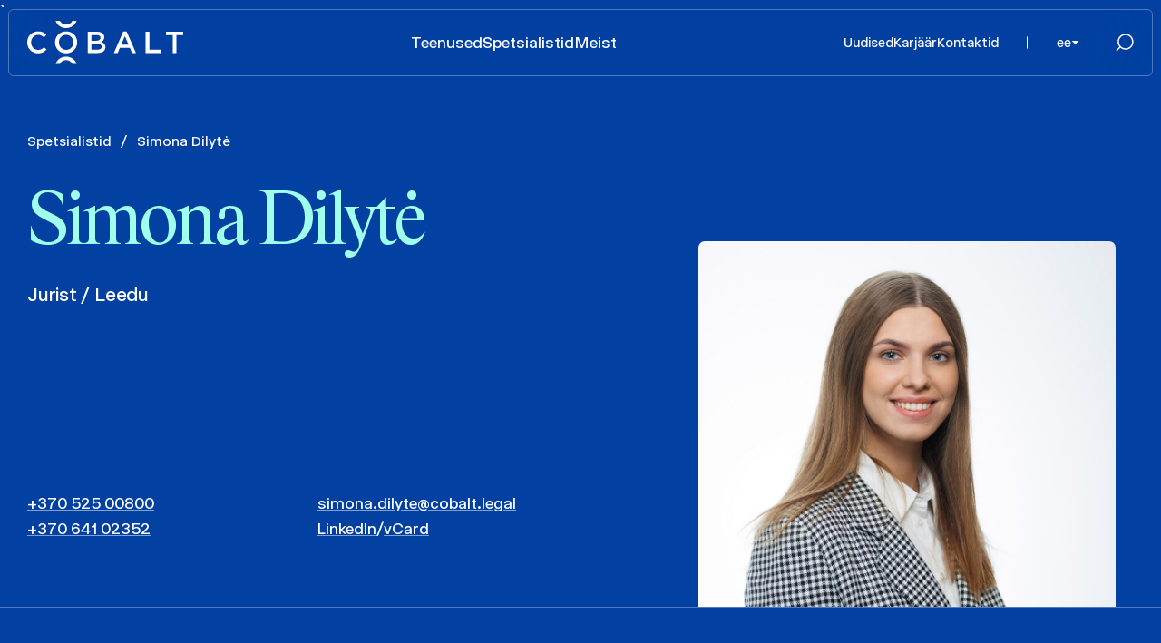

--- FILE ---
content_type: text/html; charset=UTF-8
request_url: https://www.cobalt.legal/et/people/simona-dilyte
body_size: 9091
content:
`<!DOCTYPE html>
<html lang="et">

<head>
  <meta charset="UTF-8">
  <meta name="viewport" content="width=device-width, initial-scale=1.0">
  <meta http-equiv="X-UA-Compatible" content="ie=edge"> 
  <title>Simona Dilytė | COBALT</title>
  <link rel="stylesheet" href="https://www.cobalt.legal/wp-content/themes/cobalt2/node_modules/swiper/swiper-bundle.min.css">
  <link rel="stylesheet" href="https://www.cobalt.legal/wp-content/themes/cobalt2/node_modules/selectric/public/selectric.css">
  <link rel="stylesheet" href="https://www.cobalt.legal/wp-content/themes/cobalt2/assets/css/sprite.css">
  <link rel="stylesheet" href="https://www.cobalt.legal/wp-content/themes/cobalt2/assets/css/main.css">
  <meta name='robots' content='index, follow, max-image-preview:large, max-snippet:-1, max-video-preview:-1' />
<link rel="alternate" hreflang="en" href="https://www.cobalt.legal/people/simona-dilyte/" />
<link rel="alternate" hreflang="ee" href="https://www.cobalt.legal/et/people/simona-dilyte/" />
<link rel="alternate" hreflang="lv" href="https://www.cobalt.legal/lv/people/simona-dilyte/" />
<link rel="alternate" hreflang="lt" href="https://www.cobalt.legal/lt/people/simona-dilyte/" />
<link rel="alternate" hreflang="x-default" href="https://www.cobalt.legal/people/simona-dilyte/" />

	<!-- This site is optimized with the Yoast SEO plugin v26.7 - https://yoast.com/wordpress/plugins/seo/ -->
	<link rel="canonical" href="https://www.cobalt.legal/et/people/simona-dilyte/" />
	<meta property="og:locale" content="et_EE" />
	<meta property="og:type" content="article" />
	<meta property="og:title" content="Simona Dilytė | COBALT" />
	<meta property="og:url" content="https://www.cobalt.legal/et/people/simona-dilyte/" />
	<meta property="og:site_name" content="COBALT" />
	<meta property="article:publisher" content="https://www.facebook.com/CobaltLegal/" />
	<meta property="article:modified_time" content="2025-08-18T06:26:30+00:00" />
	<meta property="og:image" content="https://www.cobalt.legal/wp-content/uploads/2023/08/simona-dilyte-2.jpg" />
	<meta property="og:image:width" content="2044" />
	<meta property="og:image:height" content="1788" />
	<meta property="og:image:type" content="image/jpeg" />
	<meta name="twitter:card" content="summary_large_image" />
	<meta name="twitter:label1" content="Est. reading time" />
	<meta name="twitter:data1" content="1 minute" />
	<script type="application/ld+json" class="yoast-schema-graph">{"@context":"https://schema.org","@graph":[{"@type":"WebPage","@id":"https://www.cobalt.legal/et/people/simona-dilyte/","url":"https://www.cobalt.legal/et/people/simona-dilyte/","name":"Simona Dilytė | COBALT","isPartOf":{"@id":"https://www.cobalt.legal/et/#website"},"primaryImageOfPage":{"@id":"https://www.cobalt.legal/et/people/simona-dilyte/#primaryimage"},"image":{"@id":"https://www.cobalt.legal/et/people/simona-dilyte/#primaryimage"},"thumbnailUrl":"https://www.cobalt.legal/wp-content/uploads/2023/08/simona-dilyte-2.jpg","datePublished":"2023-08-18T06:36:17+00:00","dateModified":"2025-08-18T06:26:30+00:00","breadcrumb":{"@id":"https://www.cobalt.legal/et/people/simona-dilyte/#breadcrumb"},"inLanguage":"et-EE","potentialAction":[{"@type":"ReadAction","target":["https://www.cobalt.legal/et/people/simona-dilyte/"]}]},{"@type":"ImageObject","inLanguage":"et-EE","@id":"https://www.cobalt.legal/et/people/simona-dilyte/#primaryimage","url":"https://www.cobalt.legal/wp-content/uploads/2023/08/simona-dilyte-2.jpg","contentUrl":"https://www.cobalt.legal/wp-content/uploads/2023/08/simona-dilyte-2.jpg","width":2044,"height":1788},{"@type":"BreadcrumbList","@id":"https://www.cobalt.legal/et/people/simona-dilyte/#breadcrumb","itemListElement":[{"@type":"ListItem","position":1,"name":"Home","item":"https://www.cobalt.legal/et/"},{"@type":"ListItem","position":2,"name":"Simona Dilytė"}]},{"@type":"WebSite","@id":"https://www.cobalt.legal/et/#website","url":"https://www.cobalt.legal/et/","name":"COBALT","description":"Top-tier law services in Estonia, Latvia and Lithuania","publisher":{"@id":"https://www.cobalt.legal/et/#organization"},"potentialAction":[{"@type":"SearchAction","target":{"@type":"EntryPoint","urlTemplate":"https://www.cobalt.legal/et/?s={search_term_string}"},"query-input":{"@type":"PropertyValueSpecification","valueRequired":true,"valueName":"search_term_string"}}],"inLanguage":"et-EE"},{"@type":"Organization","@id":"https://www.cobalt.legal/et/#organization","name":"COBALT","url":"https://www.cobalt.legal/et/","logo":{"@type":"ImageObject","inLanguage":"et-EE","@id":"https://www.cobalt.legal/et/#/schema/logo/image/","url":"https://www.cobalt.legal/wp-content/uploads/2023/04/cobalt-logo.png","contentUrl":"https://www.cobalt.legal/wp-content/uploads/2023/04/cobalt-logo.png","width":400,"height":116,"caption":"COBALT"},"image":{"@id":"https://www.cobalt.legal/et/#/schema/logo/image/"},"sameAs":["https://www.facebook.com/CobaltLegal/"]}]}</script>
	<!-- / Yoast SEO plugin. -->


<link rel='dns-prefetch' href='//plausible.whyservices.net' />
<style id='wp-img-auto-sizes-contain-inline-css' type='text/css'>
img:is([sizes=auto i],[sizes^="auto," i]){contain-intrinsic-size:3000px 1500px}
/*# sourceURL=wp-img-auto-sizes-contain-inline-css */
</style>
<style id='classic-theme-styles-inline-css' type='text/css'>
/*! This file is auto-generated */
.wp-block-button__link{color:#fff;background-color:#32373c;border-radius:9999px;box-shadow:none;text-decoration:none;padding:calc(.667em + 2px) calc(1.333em + 2px);font-size:1.125em}.wp-block-file__button{background:#32373c;color:#fff;text-decoration:none}
/*# sourceURL=/wp-includes/css/classic-themes.min.css */
</style>
<link rel='stylesheet' id='contact-form-7-css' href='https://www.cobalt.legal/wp-content/plugins/contact-form-7/includes/css/styles.css?ver=6.1.4' type='text/css' media='all' />
<link rel='stylesheet' id='borlabs-cookie-custom-css' href='https://www.cobalt.legal/wp-content/cache/borlabs-cookie/1/borlabs-cookie-1-et.css?ver=3.3.22-25' type='text/css' media='all' />
<link rel='stylesheet' id='searchwp-live-search-css' href='https://www.cobalt.legal/wp-content/plugins/searchwp-live-ajax-search/assets/styles/style.min.css?ver=1.8.7' type='text/css' media='all' />
<style id='searchwp-live-search-inline-css' type='text/css'>
.searchwp-live-search-result .searchwp-live-search-result--title a {
  font-size: 16px;
}
.searchwp-live-search-result .searchwp-live-search-result--price {
  font-size: 14px;
}
.searchwp-live-search-result .searchwp-live-search-result--add-to-cart .button {
  font-size: 14px;
}

/*# sourceURL=searchwp-live-search-inline-css */
</style>
<script type="text/javascript" id="wpml-cookie-js-extra">
/* <![CDATA[ */
var wpml_cookies = {"wp-wpml_current_language":{"value":"et","expires":1,"path":"/"}};
var wpml_cookies = {"wp-wpml_current_language":{"value":"et","expires":1,"path":"/"}};
//# sourceURL=wpml-cookie-js-extra
/* ]]> */
</script>
<script type="text/javascript" src="https://www.cobalt.legal/wp-content/plugins/sitepress-multilingual-cms/res/js/cookies/language-cookie.js?ver=486900" id="wpml-cookie-js" defer="defer" data-wp-strategy="defer"></script>
<script type="text/javascript" defer data-domain='cobalt.legal/et/' data-api='https://plausible.whyservices.net/api/event' data-cfasync='false' src="https://plausible.whyservices.net/js/plausible.outbound-links.js?ver=2.5.0" id="plausible-analytics-js"></script>
<script type="text/javascript" id="plausible-analytics-js-after">
/* <![CDATA[ */
window.plausible = window.plausible || function() { (window.plausible.q = window.plausible.q || []).push(arguments) }
//# sourceURL=plausible-analytics-js-after
/* ]]> */
</script>
<script data-no-optimize="1" data-no-minify="1" data-cfasync="false" type="text/javascript" src="https://www.cobalt.legal/wp-content/cache/borlabs-cookie/1/borlabs-cookie-config-et.json.js?ver=3.3.22-25" id="borlabs-cookie-config-js"></script>
<script type="text/javascript" src="https://www.cobalt.legal/wp-includes/js/jquery/jquery.min.js?ver=3.7.1" id="jquery-core-js"></script>
<script type="text/javascript" src="https://www.cobalt.legal/wp-includes/js/jquery/jquery-migrate.min.js?ver=3.4.1" id="jquery-migrate-js"></script>
<link rel="https://api.w.org/" href="https://www.cobalt.legal/et/wp-json/" /><link rel="alternate" title="JSON" type="application/json" href="https://www.cobalt.legal/et/wp-json/wp/v2/expert/20497" /><link rel='shortlink' href='https://www.cobalt.legal/et/?p=20497' />
<meta name="generator" content="WPML ver:4.8.6 stt:1,15,31,32;" />
  <link rel="stylesheet" href="https://www.cobalt.legal/wp-content/themes/cobalt2/style.css?ver=0.51">
  <link rel="icon" type="image/png" href="favicon-32x32.png" sizes="32x32" />
  <link rel="icon" type="image/png" href="favicon-16x16.png" sizes="16x16" />
  <meta name="google-site-verification" content="b1RnGA3KPAsnt4QeNmtZVChfk8TQWFGHMFDjXi0Folk" />
<style id='global-styles-inline-css' type='text/css'>
:root{--wp--preset--aspect-ratio--square: 1;--wp--preset--aspect-ratio--4-3: 4/3;--wp--preset--aspect-ratio--3-4: 3/4;--wp--preset--aspect-ratio--3-2: 3/2;--wp--preset--aspect-ratio--2-3: 2/3;--wp--preset--aspect-ratio--16-9: 16/9;--wp--preset--aspect-ratio--9-16: 9/16;--wp--preset--color--black: #000000;--wp--preset--color--cyan-bluish-gray: #abb8c3;--wp--preset--color--white: #ffffff;--wp--preset--color--pale-pink: #f78da7;--wp--preset--color--vivid-red: #cf2e2e;--wp--preset--color--luminous-vivid-orange: #ff6900;--wp--preset--color--luminous-vivid-amber: #fcb900;--wp--preset--color--light-green-cyan: #7bdcb5;--wp--preset--color--vivid-green-cyan: #00d084;--wp--preset--color--pale-cyan-blue: #8ed1fc;--wp--preset--color--vivid-cyan-blue: #0693e3;--wp--preset--color--vivid-purple: #9b51e0;--wp--preset--gradient--vivid-cyan-blue-to-vivid-purple: linear-gradient(135deg,rgb(6,147,227) 0%,rgb(155,81,224) 100%);--wp--preset--gradient--light-green-cyan-to-vivid-green-cyan: linear-gradient(135deg,rgb(122,220,180) 0%,rgb(0,208,130) 100%);--wp--preset--gradient--luminous-vivid-amber-to-luminous-vivid-orange: linear-gradient(135deg,rgb(252,185,0) 0%,rgb(255,105,0) 100%);--wp--preset--gradient--luminous-vivid-orange-to-vivid-red: linear-gradient(135deg,rgb(255,105,0) 0%,rgb(207,46,46) 100%);--wp--preset--gradient--very-light-gray-to-cyan-bluish-gray: linear-gradient(135deg,rgb(238,238,238) 0%,rgb(169,184,195) 100%);--wp--preset--gradient--cool-to-warm-spectrum: linear-gradient(135deg,rgb(74,234,220) 0%,rgb(151,120,209) 20%,rgb(207,42,186) 40%,rgb(238,44,130) 60%,rgb(251,105,98) 80%,rgb(254,248,76) 100%);--wp--preset--gradient--blush-light-purple: linear-gradient(135deg,rgb(255,206,236) 0%,rgb(152,150,240) 100%);--wp--preset--gradient--blush-bordeaux: linear-gradient(135deg,rgb(254,205,165) 0%,rgb(254,45,45) 50%,rgb(107,0,62) 100%);--wp--preset--gradient--luminous-dusk: linear-gradient(135deg,rgb(255,203,112) 0%,rgb(199,81,192) 50%,rgb(65,88,208) 100%);--wp--preset--gradient--pale-ocean: linear-gradient(135deg,rgb(255,245,203) 0%,rgb(182,227,212) 50%,rgb(51,167,181) 100%);--wp--preset--gradient--electric-grass: linear-gradient(135deg,rgb(202,248,128) 0%,rgb(113,206,126) 100%);--wp--preset--gradient--midnight: linear-gradient(135deg,rgb(2,3,129) 0%,rgb(40,116,252) 100%);--wp--preset--font-size--small: 13px;--wp--preset--font-size--medium: 20px;--wp--preset--font-size--large: 36px;--wp--preset--font-size--x-large: 42px;--wp--preset--spacing--20: 0.44rem;--wp--preset--spacing--30: 0.67rem;--wp--preset--spacing--40: 1rem;--wp--preset--spacing--50: 1.5rem;--wp--preset--spacing--60: 2.25rem;--wp--preset--spacing--70: 3.38rem;--wp--preset--spacing--80: 5.06rem;--wp--preset--shadow--natural: 6px 6px 9px rgba(0, 0, 0, 0.2);--wp--preset--shadow--deep: 12px 12px 50px rgba(0, 0, 0, 0.4);--wp--preset--shadow--sharp: 6px 6px 0px rgba(0, 0, 0, 0.2);--wp--preset--shadow--outlined: 6px 6px 0px -3px rgb(255, 255, 255), 6px 6px rgb(0, 0, 0);--wp--preset--shadow--crisp: 6px 6px 0px rgb(0, 0, 0);}:where(.is-layout-flex){gap: 0.5em;}:where(.is-layout-grid){gap: 0.5em;}body .is-layout-flex{display: flex;}.is-layout-flex{flex-wrap: wrap;align-items: center;}.is-layout-flex > :is(*, div){margin: 0;}body .is-layout-grid{display: grid;}.is-layout-grid > :is(*, div){margin: 0;}:where(.wp-block-columns.is-layout-flex){gap: 2em;}:where(.wp-block-columns.is-layout-grid){gap: 2em;}:where(.wp-block-post-template.is-layout-flex){gap: 1.25em;}:where(.wp-block-post-template.is-layout-grid){gap: 1.25em;}.has-black-color{color: var(--wp--preset--color--black) !important;}.has-cyan-bluish-gray-color{color: var(--wp--preset--color--cyan-bluish-gray) !important;}.has-white-color{color: var(--wp--preset--color--white) !important;}.has-pale-pink-color{color: var(--wp--preset--color--pale-pink) !important;}.has-vivid-red-color{color: var(--wp--preset--color--vivid-red) !important;}.has-luminous-vivid-orange-color{color: var(--wp--preset--color--luminous-vivid-orange) !important;}.has-luminous-vivid-amber-color{color: var(--wp--preset--color--luminous-vivid-amber) !important;}.has-light-green-cyan-color{color: var(--wp--preset--color--light-green-cyan) !important;}.has-vivid-green-cyan-color{color: var(--wp--preset--color--vivid-green-cyan) !important;}.has-pale-cyan-blue-color{color: var(--wp--preset--color--pale-cyan-blue) !important;}.has-vivid-cyan-blue-color{color: var(--wp--preset--color--vivid-cyan-blue) !important;}.has-vivid-purple-color{color: var(--wp--preset--color--vivid-purple) !important;}.has-black-background-color{background-color: var(--wp--preset--color--black) !important;}.has-cyan-bluish-gray-background-color{background-color: var(--wp--preset--color--cyan-bluish-gray) !important;}.has-white-background-color{background-color: var(--wp--preset--color--white) !important;}.has-pale-pink-background-color{background-color: var(--wp--preset--color--pale-pink) !important;}.has-vivid-red-background-color{background-color: var(--wp--preset--color--vivid-red) !important;}.has-luminous-vivid-orange-background-color{background-color: var(--wp--preset--color--luminous-vivid-orange) !important;}.has-luminous-vivid-amber-background-color{background-color: var(--wp--preset--color--luminous-vivid-amber) !important;}.has-light-green-cyan-background-color{background-color: var(--wp--preset--color--light-green-cyan) !important;}.has-vivid-green-cyan-background-color{background-color: var(--wp--preset--color--vivid-green-cyan) !important;}.has-pale-cyan-blue-background-color{background-color: var(--wp--preset--color--pale-cyan-blue) !important;}.has-vivid-cyan-blue-background-color{background-color: var(--wp--preset--color--vivid-cyan-blue) !important;}.has-vivid-purple-background-color{background-color: var(--wp--preset--color--vivid-purple) !important;}.has-black-border-color{border-color: var(--wp--preset--color--black) !important;}.has-cyan-bluish-gray-border-color{border-color: var(--wp--preset--color--cyan-bluish-gray) !important;}.has-white-border-color{border-color: var(--wp--preset--color--white) !important;}.has-pale-pink-border-color{border-color: var(--wp--preset--color--pale-pink) !important;}.has-vivid-red-border-color{border-color: var(--wp--preset--color--vivid-red) !important;}.has-luminous-vivid-orange-border-color{border-color: var(--wp--preset--color--luminous-vivid-orange) !important;}.has-luminous-vivid-amber-border-color{border-color: var(--wp--preset--color--luminous-vivid-amber) !important;}.has-light-green-cyan-border-color{border-color: var(--wp--preset--color--light-green-cyan) !important;}.has-vivid-green-cyan-border-color{border-color: var(--wp--preset--color--vivid-green-cyan) !important;}.has-pale-cyan-blue-border-color{border-color: var(--wp--preset--color--pale-cyan-blue) !important;}.has-vivid-cyan-blue-border-color{border-color: var(--wp--preset--color--vivid-cyan-blue) !important;}.has-vivid-purple-border-color{border-color: var(--wp--preset--color--vivid-purple) !important;}.has-vivid-cyan-blue-to-vivid-purple-gradient-background{background: var(--wp--preset--gradient--vivid-cyan-blue-to-vivid-purple) !important;}.has-light-green-cyan-to-vivid-green-cyan-gradient-background{background: var(--wp--preset--gradient--light-green-cyan-to-vivid-green-cyan) !important;}.has-luminous-vivid-amber-to-luminous-vivid-orange-gradient-background{background: var(--wp--preset--gradient--luminous-vivid-amber-to-luminous-vivid-orange) !important;}.has-luminous-vivid-orange-to-vivid-red-gradient-background{background: var(--wp--preset--gradient--luminous-vivid-orange-to-vivid-red) !important;}.has-very-light-gray-to-cyan-bluish-gray-gradient-background{background: var(--wp--preset--gradient--very-light-gray-to-cyan-bluish-gray) !important;}.has-cool-to-warm-spectrum-gradient-background{background: var(--wp--preset--gradient--cool-to-warm-spectrum) !important;}.has-blush-light-purple-gradient-background{background: var(--wp--preset--gradient--blush-light-purple) !important;}.has-blush-bordeaux-gradient-background{background: var(--wp--preset--gradient--blush-bordeaux) !important;}.has-luminous-dusk-gradient-background{background: var(--wp--preset--gradient--luminous-dusk) !important;}.has-pale-ocean-gradient-background{background: var(--wp--preset--gradient--pale-ocean) !important;}.has-electric-grass-gradient-background{background: var(--wp--preset--gradient--electric-grass) !important;}.has-midnight-gradient-background{background: var(--wp--preset--gradient--midnight) !important;}.has-small-font-size{font-size: var(--wp--preset--font-size--small) !important;}.has-medium-font-size{font-size: var(--wp--preset--font-size--medium) !important;}.has-large-font-size{font-size: var(--wp--preset--font-size--large) !important;}.has-x-large-font-size{font-size: var(--wp--preset--font-size--x-large) !important;}
/*# sourceURL=global-styles-inline-css */
</style>
</head>

<body>

<header class="header">
  <div class="header-i">
    <div class="logo">
      <a href="https://www.cobalt.legal/et/"><img src="https://www.cobalt.legal/wp-content/themes/cobalt2/assets/images/logo.svg" alt="Cobalt"></a>
    </div>

    
    <div class="header-menu">
      <ul>
         
          <li class=""><a href="https://www.cobalt.legal/et/teenused/">Teenused</a></li>
         
          <li class=""><a href="https://www.cobalt.legal/et/spetsialistid/">Spetsialistid</a></li>
         
          <li class=""><a href="https://www.cobalt.legal/et/buroo/">Meist</a></li>
              </ul>
    </div>
    <div class="header-r">
      <div class="header-info-menu">
        <ul>
           
            <li class=""><a href="https://www.cobalt.legal/et/news/">Uudised</a></li>
           
            <li class=""><a href="https://www.cobalt.legal/et/karjaar/">Karjäär</a></li>
           
            <li class=""><a href="https://www.cobalt.legal/et/kontaktid/">Kontaktid</a></li>
                  </ul>
      </div>

      <div class="header-lang">
                  <div class="lang-curr">
                        <span>ee</span>
          </div>
                      <div class="lang-options">
              <ul>
                                        <li><a href="https://www.cobalt.legal/people/simona-dilyte/">en</a></li>
                                        <li><a href="https://www.cobalt.legal/lv/people/simona-dilyte/">lv</a></li>
                                        <li><a href="https://www.cobalt.legal/lt/people/simona-dilyte/">lt</a></li>
                              </ul>
            </div>
                </div>

      <div class="header-search">
        <div class="header-search-toggler">
          <svg class="icon icon-search">
            <use href="https://www.cobalt.legal/wp-content/themes/cobalt2/assets/images/sprite/sprite.svg#search" />
          </svg>
          <svg class="icon icon-cross">
            <use href="https://www.cobalt.legal/wp-content/themes/cobalt2/assets/images/sprite/sprite.svg#cross" />
          </svg>
        </div>
        <div class="search-block">
          <form role="search" method="get" id="searchform" class="searchform" action="https://www.cobalt.legal/et/">
            <input type="text" name="s" data-swplive="true" data-swpengine="default" data-swpconfig="default" id="s" class="search-input">
            <button type="submit" class="search-btn">
              <svg class="icon icon-search">
                <use xlink:href="https://www.cobalt.legal/wp-content/themes/cobalt2/assets/images/sprite/sprite.svg#search" />
              </svg>
            </button>
          </form>
        </div>
      </div>
      <div class="header-toggler">
        <span class="menu-m-open">Menu</span>
        <span class="menu-m-close">Sule</span>
      </div>
    </div>
    <div class="header-menu-m">
      <ul>
         
          <li><a href="https://www.cobalt.legal/et/teenused/">Teenused</a></li>
         
          <li><a href="https://www.cobalt.legal/et/spetsialistid/">Spetsialistid</a></li>
         
          <li><a href="https://www.cobalt.legal/et/buroo/">Meist</a></li>
         
          <li><a href="https://www.cobalt.legal/et/news/">Uudised</a></li>
         
          <li><a href="https://www.cobalt.legal/et/karjaar/">Karjäär</a></li>
         
          <li><a href="https://www.cobalt.legal/et/kontaktid/">Kontaktid</a></li>
              </ul>
    </div>

  </div>
</header>
  <main class="main">
    <section class="section-expert-top">
      <div class="container">
        <div class="expert-top">
          <div class="expert-top-content">
            <div class="breadcrumbs">
              <a href="https://www.cobalt.legal/et/spetsialistid/">Spetsialistid</a>
              <span class="sep">/</span>
              <span>Simona Dilytė</span>
            </div>

            <h1 class="h2">Simona Dilytė</h1>
            <div class="subtitle">Jurist / Leedu</div>
            <div class="expert-contacts">
              <div class="row">
                                <div class="col-6">
                  <div class="phone"><a href="tel:+37052500800">+370 525 00800</a></div>
                  <div class="phone"><a href="tel:+37064102352">+370 641 02352</a></div>
                </div>
                <div class="col-6">
                  <div class="email"><a href="mailto:simona.dilyte@cobalt.legal">simona.dilyte@cobalt.legal</a></div>
                                      <div class="social"><a href="https://www.linkedin.com/in/simona-dilyt%C4%97-0419ba1ba/">LinkedIn</a> / <a href="https://www.cobalt.legal/vcard/?vcid=20497">vCard</a></div>
                                  </div>
              </div>
            </div>
          </div>
          <div class="expert-top-photo">
                        <img src="https://www.cobalt.legal/wp-content/uploads/2023/08/simona-dilyte-2-1020x894.jpg" alt="">
          </div>
        </div>
      </div>
    </section>

    <section class="section-expert-info">
      <div class="container">
        <div class="expert-info">
          <div class="row">
            <div class="col-lg-6">
              <div class="expert-about">
                <h2 class="h4">Tutvustus</h2>
                <div class="txt">
                    <p style="text-align: justify">Simona Dilytė is an Associate in the IP &amp; IT and Regulatory Law Practice Group at COBALT. Simona studied law at Vilnius University and graduated with a Master&#8217;s degree in 2025. Simona is working in the fields of data protection, marketing and advertising, consumer law.</p>
                </div>
              </div>
            </div>
                                    <div class="col-lg-6">
              <div class="expert-practice">
                <h2 class="h4">Valdkond</h2>
                <div class="link-list">
                  <ul>
                    
                                          <li><a href="https://www.cobalt.legal/et/practice-areas/andmekaitse/">Andmekaitse</a></li>
                                          <li><a href="https://www.cobalt.legal/et/practice-areas/autorioigus-ja-sellega-kaasnevad-oigused/">Autoriõigus ja sellega kaasnevad õigused</a></li>
                                          <li><a href="https://www.cobalt.legal/et/practice-areas/meediaoigused/">Meediaõigused</a></li>
                                      </ul>
                </div>
              </div>
            </div>
                      </div>
        </div>
      </div>
    </section>

    <section class="section-expert-tabs">
      <div class="container">
        <div class="wide-tabs">
          
                                <div class="expert-tab tab is-active h3" data-tab="tab2">CV</div>
                                      </div>
        <div class="tabs-contents">

          <!-- Tab 1 -->

          
          <!-- Tab 2 -->
 
                    <div class="tab-content is-active" data-tab-content="tab2">
            <div class="txt">
              <p><strong>Keeled</strong></p>
<ul>
<li>Lithuanian, English, Russian</li>
</ul>
<p><strong>Liikmeskond ja haridus</strong></p>
<ul>
<li>2025 Master’s degree in Law, Faculty of Law, Vilnius university</li>
</ul>
                          </div>
          </div>
          
          <!-- Tab 3 -->
          
          <!-- Tab 4 -->

                          </div>
    </section>
 
  </main>
<footer class="footer">
  <div class="container">
    <div class="footer-t">
      <div class="logo">
        <img src="https://www.cobalt.legal/wp-content/themes/cobalt2/assets/images/logo.svg" alt="">
      </div>
      <div class="footer-subscribe">
        <h4>Ole kursis meie viimaste uudistega.</h4>
        <a href="/et/liitu/" class="btn btn-outline-white btn-icon btn-anim-right">
          <span>TELLI UUDISKIRI</span>
          <div class="icon-w">
            <svg class="icon icon-arrow-right">
              <use href="https://www.cobalt.legal/wp-content/themes/cobalt2/assets/images/sprite/sprite.svg#arrow-right" />
            </svg>
            <svg class="icon icon-arrow-right">
              <use href="https://www.cobalt.legal/wp-content/themes/cobalt2/assets/images/sprite/sprite.svg#arrow-right" />
            </svg>
          </div>
        </a>
      </div>
    </div>
    <div class="footer-m">
      <div class="footer-col footer-col--1">
        <div class="footer-menu">
          <ul>
             
              <li><a href="https://www.cobalt.legal/et/teenused/">Teenused</a></li>
             
              <li><a href="https://www.cobalt.legal/et/spetsialistid/">Spetsialistid</a></li>
             
              <li><a href="https://www.cobalt.legal/et/buroo/">Meist</a></li>
             
              <li><a href="https://www.cobalt.legal/et/news/">Uudised</a></li>
             
              <li><a href="https://www.cobalt.legal/et/karjaar/">Karjäär</a></li>
             
              <li><a href="https://www.cobalt.legal/et/kontaktid/">Kontaktid</a></li>
                      </ul>
        </div>
      </div>
      <div class="footer-col footer-col--2">
        <div class="card card--contacts">
          <div class="card-title">COBALT Eesti</div>
          <div class="card-address"><a href="https://goo.gl/maps/37bZLCsqSLvKVSDS8" target="_blank">Kawe Plaza, Pärnu mnt 15, 10141, Tallinn</a></div>
          <div class="card-email"><a href="mailto:tallinn@cobalt.legal">tallinn@cobalt.legal</a></div>
          <div class="card-tel"><a href="tel:+3726651888">+372 665 1888</a></div>
          <div class="card-vat">VAT: EE100049291</div>
          <div class="card-media">Meedia kontaktid:&nbsp;&nbsp;&nbsp;&nbsp;<a href="mailto:ee-press@cobalt.legal"><img src="https://www.cobalt.legal/wp-content/themes/cobalt2/assets/images/email-icon.png" width="15" height="12" alt=""></a></div>
        </div>
      </div>
      <div class="footer-col footer-col--3">
        <div class="card card--contacts">
          <div class="card-title">COBALT Läti</div>
          <div class="card-address"><a href="https://goo.gl/maps/mPjHjqkaTe2hy2DV9?coh=178573&entry=tt" target="_blank">Marijas iela 13 K-2 - 3,<br/>LV-1050, Riga</a></div>
          <div class="card-email"><a href="mailto:riga@cobalt.legal">riga@cobalt.legal</a></div>
          <div class="card-tel"><a href="tel:+37167201800">+371 6720 1800</a></div>
          <div class="card-vat">VAT: LV40203333511</div>
          <div class="card-media">Meedia kontaktid:&nbsp;&nbsp;&nbsp;&nbsp;<a href="mailto:krists.berzins@cobalt.legal"><img src="https://www.cobalt.legal/wp-content/themes/cobalt2/assets/images/email-icon.png" width="15" height="12" alt=""></a></div>
        </div>
      </div>
      <div class="footer-col footer-col--4">
        <div class="card card--contacts">
          <div class="card-title">COBALT Leedu</div>
          <div class="card-address"><a href="https://goo.gl/maps/cwEQHUQVjtANzoyK6?coh=178573&entry=tt" target="_blank">Lvivo 25, LT-09320, Vilnius</a></div>
          <div class="card-email"><a href="mailto:vilnius@cobalt.legal">vilnius@cobalt.legal</a></div>
          <div class="card-tel"><a href="tel:+37052500800">+370 5250 0800</a></div>
          <div class="card-vat">VAT: LT100014609011</div>
          <div class="card-media">Meedia kontaktid:&nbsp;&nbsp;&nbsp;&nbsp;<a href="mailto:LT-communications@cobalt.legal"><img src="https://www.cobalt.legal/wp-content/themes/cobalt2/assets/images/email-icon.png" width="15" height="12" alt=""></a></div>
        </div>
      </div>
    </div>
    <div class="footer-social">
      <a href="https://www.linkedin.com/company/cobalt-legal/">
        <svg class="icon icon-linkedin">
          <use xlink:href="https://www.cobalt.legal/wp-content/themes/cobalt2/assets/images/sprite/sprite.svg#linkedin" />
        </svg>
      </a>
      <a href="https://www.facebook.com/CobaltLegal">
        <svg class="icon icon-facebook">
          <use xlink:href="https://www.cobalt.legal/wp-content/themes/cobalt2/assets/images/sprite/sprite.svg#facebook" />
        </svg>
      </a>
    </div>
    <div class="footer-b">
      <div class="footer-bottom-menu">
        <ul>
          <li><a href="https://www.cobalt.legal/et/uldtingimused/">Üldtingimused</a></li><li><a href="https://www.cobalt.legal/et/privaatsuspoliitika/">Privaatsuspoliitika</a></li><li><a href="https://www.cobalt.legal/et/kupsiseteavitus/">Küpsiseteavitus</a></li><li><a href="https://www.cobalt.legal/et/aripartneri-kaitumisjuhend/">Käitumisjuhend</a></li>        </ul>
      </div>
      <div class="scroll-up">
        <span>Üles</span>
        <svg class="icon icon-arrow-up">
          <use href="https://www.cobalt.legal/wp-content/themes/cobalt2/assets/images/sprite/sprite.svg#arrow-up" />
        </svg>
      </div>
    </div>
  </div>
</footer>
  <script src="https://www.cobalt.legal/wp-content/themes/cobalt2/node_modules/jquery/dist/jquery.min.js"></script>
  <script type="speculationrules">
{"prefetch":[{"source":"document","where":{"and":[{"href_matches":"/et/*"},{"not":{"href_matches":["/wp-*.php","/wp-admin/*","/wp-content/uploads/*","/wp-content/*","/wp-content/plugins/*","/wp-content/themes/cobalt2/*","/et/*\\?(.+)"]}},{"not":{"selector_matches":"a[rel~=\"nofollow\"]"}},{"not":{"selector_matches":".no-prefetch, .no-prefetch a"}}]},"eagerness":"conservative"}]}
</script>
<script type="importmap" id="wp-importmap">
{"imports":{"borlabs-cookie-core":"https://www.cobalt.legal/wp-content/plugins/borlabs-cookie/assets/javascript/borlabs-cookie.min.js?ver=3.3.22"}}
</script>
<script type="module" src="https://www.cobalt.legal/wp-content/plugins/borlabs-cookie/assets/javascript/borlabs-cookie.min.js?ver=3.3.22" id="borlabs-cookie-core-js-module" data-cfasync="false" data-no-minify="1" data-no-optimize="1"></script>
<script type="module" src="https://www.cobalt.legal/wp-content/plugins/borlabs-cookie/assets/javascript/borlabs-cookie-legacy-backward-compatibility.min.js?ver=3.3.22" id="borlabs-cookie-legacy-backward-compatibility-js-module"></script>
<!--googleoff: all--><div data-nosnippet data-borlabs-cookie-consent-required='true' id='BorlabsCookieBox'></div><div id='BorlabsCookieWidget' class='brlbs-cmpnt-container'></div><!--googleon: all-->        <style>
            .searchwp-live-search-results {
                opacity: 0;
                transition: opacity .25s ease-in-out;
                -moz-transition: opacity .25s ease-in-out;
                -webkit-transition: opacity .25s ease-in-out;
                height: 0;
                overflow: hidden;
                z-index: 9999995; /* Exceed SearchWP Modal Search Form overlay. */
                position: absolute;
                display: none;
            }

            .searchwp-live-search-results-showing {
                display: block;
                opacity: 1;
                height: auto;
                overflow: auto;
            }

            .searchwp-live-search-no-results {
                padding: 3em 2em 0;
                text-align: center;
            }

            .searchwp-live-search-no-min-chars:after {
                content: "Continue typing";
                display: block;
                text-align: center;
                padding: 2em 2em 0;
            }
        </style>
                <script>
            var _SEARCHWP_LIVE_AJAX_SEARCH_BLOCKS = true;
            var _SEARCHWP_LIVE_AJAX_SEARCH_ENGINE = 'default';
            var _SEARCHWP_LIVE_AJAX_SEARCH_CONFIG = 'default';
        </script>
        <script type="text/javascript" src="https://www.cobalt.legal/wp-includes/js/dist/hooks.min.js?ver=dd5603f07f9220ed27f1" id="wp-hooks-js"></script>
<script type="text/javascript" src="https://www.cobalt.legal/wp-includes/js/dist/i18n.min.js?ver=c26c3dc7bed366793375" id="wp-i18n-js"></script>
<script type="text/javascript" id="wp-i18n-js-after">
/* <![CDATA[ */
wp.i18n.setLocaleData( { 'text direction\u0004ltr': [ 'ltr' ] } );
//# sourceURL=wp-i18n-js-after
/* ]]> */
</script>
<script type="text/javascript" src="https://www.cobalt.legal/wp-content/plugins/contact-form-7/includes/swv/js/index.js?ver=6.1.4" id="swv-js"></script>
<script type="text/javascript" id="contact-form-7-js-before">
/* <![CDATA[ */
var wpcf7 = {
    "api": {
        "root": "https:\/\/www.cobalt.legal\/et\/wp-json\/",
        "namespace": "contact-form-7\/v1"
    }
};
//# sourceURL=contact-form-7-js-before
/* ]]> */
</script>
<script type="text/javascript" src="https://www.cobalt.legal/wp-content/plugins/contact-form-7/includes/js/index.js?ver=6.1.4" id="contact-form-7-js"></script>
<script type="text/javascript" id="example-ajax-script-js-extra">
/* <![CDATA[ */
var example_ajax_obj = {"ajaxurl":"https://www.cobalt.legal/wp-admin/admin-ajax.php","nonce":"d40d5e770d"};
//# sourceURL=example-ajax-script-js-extra
/* ]]> */
</script>
<script type="text/javascript" src="https://www.cobalt.legal/wp-content/themes/cobalt2/js/custom.js?v=0.13&amp;ver=6.9" id="example-ajax-script-js"></script>
<script type="text/javascript" id="swp-live-search-client-js-extra">
/* <![CDATA[ */
var searchwp_live_search_params = [];
searchwp_live_search_params = {"ajaxurl":"https:\/\/www.cobalt.legal\/wp-admin\/admin-ajax.php","origin_id":20497,"config":{"default":{"engine":"default","input":{"delay":300,"min_chars":3},"results":{"position":"bottom","width":"auto","offset":{"x":0,"y":5}},"spinner":{"lines":12,"length":8,"width":3,"radius":8,"scale":1,"corners":1,"color":"#424242","fadeColor":"transparent","speed":1,"rotate":0,"animation":"searchwp-spinner-line-fade-quick","direction":1,"zIndex":2000000000,"className":"spinner","top":"50%","left":"50%","shadow":"0 0 1px transparent","position":"absolute"}}},"msg_no_config_found":"No valid SearchWP Live Search configuration found!","aria_instructions":"When autocomplete results are available use up and down arrows to review and enter to go to the desired page. Touch device users, explore by touch or with swipe gestures."};;
//# sourceURL=swp-live-search-client-js-extra
/* ]]> */
</script>
<script type="text/javascript" src="https://www.cobalt.legal/wp-content/plugins/searchwp-live-ajax-search/assets/javascript/dist/script.min.js?ver=1.8.7" id="swp-live-search-client-js"></script>
<template id="brlbs-cmpnt-cb-template-contact-form-seven-recaptcha">
 <div class="brlbs-cmpnt-container brlbs-cmpnt-content-blocker brlbs-cmpnt-with-individual-styles" data-borlabs-cookie-content-blocker-id="contact-form-seven-recaptcha" data-borlabs-cookie-content=""><div class="brlbs-cmpnt-cb-preset-b brlbs-cmpnt-cb-cf7-recaptcha"> <div class="brlbs-cmpnt-cb-thumbnail" style="background-image: url('https://www.cobalt.legal/wp-content/uploads/borlabs-cookie/1/bct-google-recaptcha-main.png')"></div> <div class="brlbs-cmpnt-cb-main"> <div class="brlbs-cmpnt-cb-content"> <p class="brlbs-cmpnt-cb-description">You need to load content from <strong>reCAPTCHA</strong> to submit the form. Please note that doing so will share data with third-party providers.</p> <a class="brlbs-cmpnt-cb-provider-toggle" href="#" data-borlabs-cookie-show-provider-information role="button">More Information</a> </div> <div class="brlbs-cmpnt-cb-buttons"> <a class="brlbs-cmpnt-cb-btn" href="#" data-borlabs-cookie-unblock role="button">Unblock content</a> <a class="brlbs-cmpnt-cb-btn" href="#" data-borlabs-cookie-accept-service role="button" style="display: inherit">Accept required service and unblock content</a> </div> </div> </div></div>
</template>
<script>
(function() {
    if (!document.querySelector('script[data-borlabs-cookie-script-blocker-id="contact-form-seven-recaptcha"]')) {
        return;
    }

    const template = document.querySelector("#brlbs-cmpnt-cb-template-contact-form-seven-recaptcha");
    const formsToInsertBlocker = document.querySelectorAll('form.wpcf7-form');

    for (const form of formsToInsertBlocker) {
        const blocked = template.content.cloneNode(true).querySelector('.brlbs-cmpnt-container');
        form.after(blocked);

        const btn = form.querySelector('.wpcf7-submit')
        if (btn) {
            btn.disabled = true
        }
    }
})();
</script><template id="brlbs-cmpnt-cb-template-contact-form-seven-turnstile">
 <div class="brlbs-cmpnt-container brlbs-cmpnt-content-blocker brlbs-cmpnt-with-individual-styles" data-borlabs-cookie-content-blocker-id="contact-form-seven-turnstile" data-borlabs-cookie-content=""><div class="brlbs-cmpnt-cb-preset-b"> <div class="brlbs-cmpnt-cb-thumbnail" style="background-image: url('https://www.cobalt.legal/wp-content/uploads/borlabs-cookie/1/bct-cloudflare-turnstile-main.png')"></div> <div class="brlbs-cmpnt-cb-main"> <div class="brlbs-cmpnt-cb-content"> <p class="brlbs-cmpnt-cb-description">You are currently viewing a placeholder content from <strong>Turnstile</strong>. To access the actual content, click the button below. Please note that doing so will share data with third-party providers.</p> <a class="brlbs-cmpnt-cb-provider-toggle" href="#" data-borlabs-cookie-show-provider-information role="button">More Information</a> </div> <div class="brlbs-cmpnt-cb-buttons"> <a class="brlbs-cmpnt-cb-btn" href="#" data-borlabs-cookie-unblock role="button">Unblock content</a> <a class="brlbs-cmpnt-cb-btn" href="#" data-borlabs-cookie-accept-service role="button" style="display: inherit">Accept required service and unblock content</a> </div> </div> </div></div>
</template>
<script>
(function() {
    const template = document.querySelector("#brlbs-cmpnt-cb-template-contact-form-seven-turnstile");
    const divsToInsertBlocker = document.querySelectorAll('body:has(script[data-borlabs-cookie-script-blocker-id="contact-form-seven-turnstile"]) .wpcf7-turnstile');
    for (const div of divsToInsertBlocker) {
        const cb = template.content.cloneNode(true).querySelector('.brlbs-cmpnt-container');
        div.after(cb);

        const form = div.closest('.wpcf7-form');
        const btn = form?.querySelector('.wpcf7-submit');
        if (btn) {
            btn.disabled = true
        }
    }
})()
</script><template id="brlbs-cmpnt-cb-template-facebook-content-blocker">
 <div class="brlbs-cmpnt-container brlbs-cmpnt-content-blocker brlbs-cmpnt-with-individual-styles" data-borlabs-cookie-content-blocker-id="facebook-content-blocker" data-borlabs-cookie-content=""><div class="brlbs-cmpnt-cb-preset-b brlbs-cmpnt-cb-facebook"> <div class="brlbs-cmpnt-cb-thumbnail" style="background-image: url('https://www.cobalt.legal/wp-content/uploads/borlabs-cookie/1/cb-facebook-main.png')"></div> <div class="brlbs-cmpnt-cb-main"> <div class="brlbs-cmpnt-cb-content"> <p class="brlbs-cmpnt-cb-description">You are currently viewing a placeholder content from <strong>Facebook</strong>. To access the actual content, click the button below. Please note that doing so will share data with third-party providers.</p> <a class="brlbs-cmpnt-cb-provider-toggle" href="#" data-borlabs-cookie-show-provider-information role="button">More Information</a> </div> <div class="brlbs-cmpnt-cb-buttons"> <a class="brlbs-cmpnt-cb-btn" href="#" data-borlabs-cookie-unblock role="button">Unblock content</a> <a class="brlbs-cmpnt-cb-btn" href="#" data-borlabs-cookie-accept-service role="button" style="display: none">Accept required service and unblock content</a> </div> </div> </div></div>
</template>
<script>
(function() {
        const template = document.querySelector("#brlbs-cmpnt-cb-template-facebook-content-blocker");
        const divsToInsertBlocker = document.querySelectorAll('div.fb-video[data-href*="//www.facebook.com/"], div.fb-post[data-href*="//www.facebook.com/"]');
        for (const div of divsToInsertBlocker) {
            const blocked = template.content.cloneNode(true).querySelector('.brlbs-cmpnt-container');
            blocked.dataset.borlabsCookieContent = btoa(unescape(encodeURIComponent(div.outerHTML)));
            div.replaceWith(blocked);
        }
})()
</script><template id="brlbs-cmpnt-cb-template-instagram">
 <div class="brlbs-cmpnt-container brlbs-cmpnt-content-blocker brlbs-cmpnt-with-individual-styles" data-borlabs-cookie-content-blocker-id="instagram" data-borlabs-cookie-content=""><div class="brlbs-cmpnt-cb-preset-b brlbs-cmpnt-cb-instagram"> <div class="brlbs-cmpnt-cb-thumbnail" style="background-image: url('https://www.cobalt.legal/wp-content/uploads/borlabs-cookie/1/cb-instagram-main.png')"></div> <div class="brlbs-cmpnt-cb-main"> <div class="brlbs-cmpnt-cb-content"> <p class="brlbs-cmpnt-cb-description">You are currently viewing a placeholder content from <strong>Instagram</strong>. To access the actual content, click the button below. Please note that doing so will share data with third-party providers.</p> <a class="brlbs-cmpnt-cb-provider-toggle" href="#" data-borlabs-cookie-show-provider-information role="button">More Information</a> </div> <div class="brlbs-cmpnt-cb-buttons"> <a class="brlbs-cmpnt-cb-btn" href="#" data-borlabs-cookie-unblock role="button">Unblock content</a> <a class="brlbs-cmpnt-cb-btn" href="#" data-borlabs-cookie-accept-service role="button" style="display: none">Accept required service and unblock content</a> </div> </div> </div></div>
</template>
<script>
(function() {
    const template = document.querySelector("#brlbs-cmpnt-cb-template-instagram");
    const divsToInsertBlocker = document.querySelectorAll('blockquote.instagram-media[data-instgrm-permalink*="instagram.com/"],blockquote.instagram-media[data-instgrm-version]');
    for (const div of divsToInsertBlocker) {
        const blocked = template.content.cloneNode(true).querySelector('.brlbs-cmpnt-container');
        blocked.dataset.borlabsCookieContent = btoa(unescape(encodeURIComponent(div.outerHTML)));
        div.replaceWith(blocked);
    }
})()
</script><template id="brlbs-cmpnt-cb-template-x-alias-twitter-content-blocker">
 <div class="brlbs-cmpnt-container brlbs-cmpnt-content-blocker brlbs-cmpnt-with-individual-styles" data-borlabs-cookie-content-blocker-id="x-alias-twitter-content-blocker" data-borlabs-cookie-content=""><div class="brlbs-cmpnt-cb-preset-b brlbs-cmpnt-cb-x"> <div class="brlbs-cmpnt-cb-thumbnail" style="background-image: url('https://www.cobalt.legal/wp-content/uploads/borlabs-cookie/1/cb-twitter-main.png')"></div> <div class="brlbs-cmpnt-cb-main"> <div class="brlbs-cmpnt-cb-content"> <p class="brlbs-cmpnt-cb-description">You are currently viewing a placeholder content from <strong>X</strong>. To access the actual content, click the button below. Please note that doing so will share data with third-party providers.</p> <a class="brlbs-cmpnt-cb-provider-toggle" href="#" data-borlabs-cookie-show-provider-information role="button">More Information</a> </div> <div class="brlbs-cmpnt-cb-buttons"> <a class="brlbs-cmpnt-cb-btn" href="#" data-borlabs-cookie-unblock role="button">Unblock content</a> <a class="brlbs-cmpnt-cb-btn" href="#" data-borlabs-cookie-accept-service role="button" style="display: none">Accept required service and unblock content</a> </div> </div> </div></div>
</template>
<script>
(function() {
        const template = document.querySelector("#brlbs-cmpnt-cb-template-x-alias-twitter-content-blocker");
        const divsToInsertBlocker = document.querySelectorAll('blockquote.twitter-tweet,blockquote.twitter-video');
        for (const div of divsToInsertBlocker) {
            const blocked = template.content.cloneNode(true).querySelector('.brlbs-cmpnt-container');
            blocked.dataset.borlabsCookieContent = btoa(unescape(encodeURIComponent(div.outerHTML)));
            div.replaceWith(blocked);
        }
})()
</script>  <script src="https://www.cobalt.legal/wp-content/themes/cobalt2/node_modules/swiper/swiper-bundle.min.js"></script>
  <script>let recognitionSwiper = 0;</script>
  <script src="https://www.cobalt.legal/wp-content/themes/cobalt2/node_modules/selectric/public/jquery.selectric.min.js"></script>

  <script src="https://www.cobalt.legal/wp-content/themes/cobalt2/assets/js/main.js"></script>
</body>

</html>

--- FILE ---
content_type: text/css
request_url: https://www.cobalt.legal/wp-content/themes/cobalt2/style.css?ver=0.51
body_size: 721
content:
/*
Theme Name: Cobalt 2
Author: Janis Svitins
Author URI: http://www.jsh.lv/
Version: 1.0
*/

.searchwp-live-search-results {background: #0240a1!important}

.wpcf7-not-valid-tip {
	color:#FF9C9C;
}
@media screen and (min-width: 1024px) {
	.section-article .article-body {margin-top: 40px;}
}

.section-testimonials--purple {background: #c2b6ff;}

.swiper.one {margin-left: 0;}

.card.card--post .card-details {text-decoration: none;}

.txt p {line-height: 1.6em; letter-spacing: 0.05em;}

.header-i li.active a {color: #9fffec;}

.section-service-top .service-top-info .service-top-contacts .service-contact-list .service-contact-item .item-email a {white-space: nowrap;}

.link-list.big ul li a {font-size: 50px; font-family: "Ryhmes Display", serif; text-decoration: none;}
.link-list.big ul li { margin-bottom: 40px; }

@media screen and (max-width: 575px) {
    .link-list.big ul li a {
        font-size: 28px;
        line-height: 1.1;
    }
    .link-list ul {
        columns: 1;
    }
}

.hero-bg video {
  position: absolute;
  z-index: 0;
  object-fit: cover;
  width:100%;
  height:100%;
  top: 50%;
  left: 50%;
  transform: translate(-50%, -50%);

  &::-webkit-media-controls {
     display:none !important;
  }
}

.hero-bg {overflow: hidden;}

.expand-item.is-active .item-content {
    max-height: 100000px;
}

.footer {border-top:none}

.txt.f22 {font-size: 22px;}

.expand-item .item-content {border-bottom: none;}

#ajax-container .expert-list.filter-contents .expert-item.filter-content {display: none;}
#ajax-container .expert-list.filter-contents .expert-item.filter-content.is-active {display: block;}

.clear-btn {color:#9fffec}

.selectric-items .disabled {
    filter: alpha(opacity=100);
    opacity: 1;
    color:#CCC!important;
}

--- FILE ---
content_type: image/svg+xml
request_url: https://www.cobalt.legal/wp-content/themes/cobalt2/assets/images/icons/triangle.svg
body_size: 63
content:
<?xml version="1.0" encoding="UTF-8"?>
<svg  xmlns="http://www.w3.org/2000/svg" width="9" height="4" version="1.1" viewBox="0 0 9 4" fill="#ffffff">  
  <path d="M.58,0l3.92,3.92,3.92-3.92H.58Z"/>
</svg>